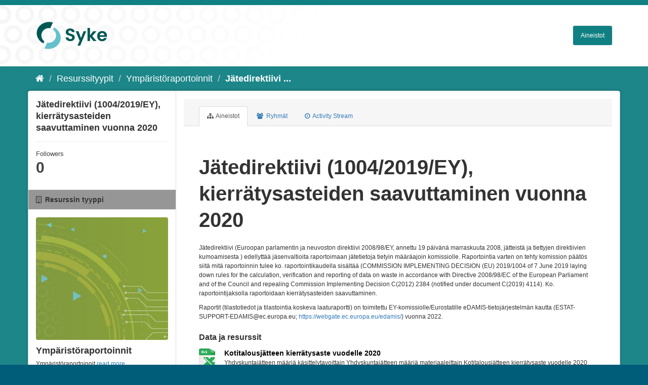

--- FILE ---
content_type: text/html; charset=utf-8
request_url: https://ckan.ymparisto.fi/dataset/jatedirektiivi-1004-2019-ey-kierratysasteiden-saavuttaminen-vuonna-2020-raportoitu-2022
body_size: 5183
content:
<!DOCTYPE html>
<!--[if IE 9]> <html lang="fi" class="ie9"> <![endif]-->
<!--[if gt IE 8]><!--> <html lang="fi"> <!--<![endif]-->
  <head>
    <link rel="stylesheet" type="text/css" href="/fanstatic/vendor/:version:2021-01-12T16:17:21.51/select2/select2.css" />
<link rel="stylesheet" type="text/css" href="/fanstatic/css/:version:2021-01-12T16:17:21.42/main.css" />
<link rel="stylesheet" type="text/css" href="/fanstatic/vendor/:version:2021-01-12T16:17:21.51/font-awesome/css/font-awesome.min.css" />
<link rel="stylesheet" type="text/css" href="/fanstatic/ckanext-geoview/:version:2021-01-12T16:20:14.10/css/geo-resource-styles.css" />
<link rel="stylesheet" type="text/css" href="/fanstatic/ckanext-harvest/:version:2021-01-12T16:21:11.95/styles/harvest.css" />
<link rel="stylesheet" type="text/css" href="/fanstatic/syke_theme/:version:2023-10-24T12:59:10.94/syke.css" />

    <meta charset="utf-8" />
      <meta name="generator" content="ckan 2.9.0a" />
      <meta name="viewport" content="width=device-width, initial-scale=1.0">
    <title>Jätedirektiivi (1004/2019/EY), kierrätysasteiden saavuttaminen vuonna 2020 - Jätedirektiivi (1004/2019/EY), kierrätysasteiden saavuttaminen vuonna 2020 - Aineistot - 
	Syken metatietopalvelu</title>

    
    
      <link rel="shortcut icon" href="../../../base/images/syke_ico.png" />
    
  
  
    
      
    
    

  

  <link href="https://fonts.googleapis.com/css?family=Ek+Mukta|Titillium+Web" rel="stylesheet" />



  
    
      
  




    
      
      
    
  
  <meta property="og:title" content="Jätedirektiivi (1004/2019/EY), kierrätysasteiden saavuttaminen vuonna 2020 - SYKE">
  <meta property="og:description" content="Jätedirektiivi (Euroopan parlamentin ja neuvoston direktiivi 2008/98/EY, annettu 19 päivänä marraskuuta 2008, jätteistä ja tiettyjen direktiivien kumoamisesta ) edellyttää jäsenvaltioita...">

  
  <meta property="og:title" content="Jätedirektiivi (1004/2019/EY), kierrätysasteiden saavuttaminen vuonna 2020 - SYKE">
  <meta property="og:description" content="Jätedirektiivi (Euroopan parlamentin ja neuvoston direktiivi 2008/98/EY, annettu 19 päivänä marraskuuta 2008, jätteistä ja tiettyjen direktiivien kumoamisesta ) edellyttää jäsenvaltioita...">

    
  </head>

  
  <body data-site-root="https://ckan.ymparisto.fi/" data-locale-root="https://ckan.ymparisto.fi/" >

    
    <div class="hide"><a href="#content">Siirry sisältöön</a></div>
  

  
     
<header class="account-masthead">
  <div class="container">
     
    <nav class="account not-authed">
      <ul class="list-unstyled">
        
   

      </ul>
    </nav>
     
  </div>
</header>

<header class="navbar navbar-static-top masthead">
    
  <div class="container">
    <div class="navbar-right">
      <button data-target="#main-navigation-toggle" data-toggle="collapse" class="navbar-toggle collapsed" type="button">
        <span class="fa fa-bars"></span>
      </button>
    </div>
    <hgroup class="header-image navbar-left">
      	
        
		  <a href=" https://www.syke.fi/fi-FI " target="_blank">
          <img src="/base/images/ckan-logo.png" alt="SYKE" title="SYKE" />
		  </a>
        
      
    </hgroup>

    <div class="collapse navbar-collapse" id="main-navigation-toggle">
      

        <nav class="section navigation">

          <ul class="nav nav-pills">

            <!-- <li><a href="/envi-reports">Datasets</a></li> -->
		<li><a href= /envi-reports ">Aineistot</a></li>

	

              

            

          </ul>

        </nav>


 

    </div>
  </div>
</header>

  
    <div role="main">
      <div id="content" class="container">
        
          
            <div class="flash-messages">
              
                
              
            </div>
          

          
            <div class="toolbar">
              
                
                  <ol class="breadcrumb">
                    
<li class="home"><a href="/"><i class="fa fa-home"></i><span> Aloitussivu</span></a></li>
                    
  
    
    
      
      
      <li><a href="/organization">Resurssityypit</a></li>
      <li><a href="/organization/syke-reporting">Ympäristöraportoinnit</a></li>
    
    <li class="active"><a class=" active" href="/dataset/jatedirektiivi-1004-2019-ey-kierratysasteiden-saavuttaminen-vuonna-2020-raportoitu-2022">Jätedirektiivi ...</a></li>
  

                  </ol>
                
              
            </div>
          

          <div class="row wrapper">
            
            
            

            
              <aside class="secondary col-sm-3">
                
                

  

  
    

  
    <section class="module module-narrow">
      <div class="module context-info">
        <div class="module-content">
          
            
              <h1 class="heading">Jätedirektiivi (1004/2019/EY), kierrätysasteiden saavuttaminen vuonna 2020</h1>
            
            
              
              <div class="nums">
                <dl>
                  <dt>Followers</dt>
                  <dd data-module="followers-counter" data-module-id="af0b9af1-be9c-47f1-a1a6-09ab288aaf9b" data-module-num_followers="0"><span>0</span></dd>
                </dl>
              </div>
            
            
              
                <div class="follow_button">
                  
                </div>
              
            
          
        </div>
      </div>
    </section>
  

  

  
    
      
      




  
  <div class="module module-narrow module-shallow context-info">
    
      <h2 class="module-heading"><i class="fa fa-building-o"></i> Resurssin tyyppi</h2>
    
    <section class="module-content">
      
      
        <div class="image">
          <a href="/organization/syke-reporting">
            <img src="https://ckan.ymparisto.fi/uploads/group/2018-12-13-183759.138137Capture.PNG" width="200"  alt="syke-reporting" />
          </a>
        </div>
      
      
      <h1 class="heading">Ympäristöraportoinnit
        
      </h1>
      
      
      
        <p>
          Ympäristöraportoinnit
          <a href="/organization/about/syke-reporting">read more</a>
        </p>

      
      
      
      
    </section>
  </div>
  
    
  

  
    

  <section class="module module-narrow social">
    
      <h2 class="module-heading"><i class="fa fa-share-square-o"></i> Sosiaalinen</h2>
    
    
      <ul class="nav nav-simple">
        <li class="nav-item"><a href="https://twitter.com/share?url=https://ckan.ymparisto.fi/dataset/jatedirektiivi-1004-2019-ey-kierratysasteiden-saavuttaminen-vuonna-2020-raportoitu-2022" target="_blank"><i class="fa fa-twitter-square"></i> Twitter</a></li>
        <li class="nav-item"><a href="https://www.facebook.com/sharer.php?u=https://ckan.ymparisto.fi/dataset/jatedirektiivi-1004-2019-ey-kierratysasteiden-saavuttaminen-vuonna-2020-raportoitu-2022" target="_blank"><i class="fa fa-facebook-square"></i> Facebook</a></li>
      </ul>
    
  </section>

  


  

  <div class="module-heading" style="background:white; padding:5px; font-size:11px;">
	  <div class="module-heading" style="background:white; padding:5px; font-size:11px;">
          	  <b>The license for Syke&#39;s open datasets is </b><a href="http://creativecommons.org/licenses/by/4.0/deed.fi">Creative Commons Nimeä 4.0 Kansainvälinen</a>
	  			Lisenssin kohteena olevaa dataa voi vapaasti käyttää kaikin mahdollisin tavoin edellyttäen, että datan lähde mainitaan: [Lisenssinantajan nimi]/[Raportoinnin vastuutaho]. Esimerkki: Pohjavesialueet / Lähde: Syke, ELY-keskukset. Aineistokohtainen [Raportoinnin vastuutaho] on kuvattu kunkin aineiston metatiedoissa. Lisätietoa lisenssistä:  <a href="https://creativecommons.org/licenses/by/4.0/legalcode">creativecommons.org</a>
          </div>
          </div>
	
  


              </aside>
            

            
              <div class="primary col-sm-9 col-xs-12">
                
                
                  <article class="module">
                    
                      <header class="module-content page-header">
                        
                        <ul class="nav nav-tabs">
                          
  <li class="active"><a href="/dataset/jatedirektiivi-1004-2019-ey-kierratysasteiden-saavuttaminen-vuonna-2020-raportoitu-2022"><i class="fa fa-sitemap"></i> Aineistot</a></li>
  <li><a href="/dataset/groups/jatedirektiivi-1004-2019-ey-kierratysasteiden-saavuttaminen-vuonna-2020-raportoitu-2022"><i class="fa fa-users"></i> Ryhmät</a></li>
  <li><a href="/dataset/activity/jatedirektiivi-1004-2019-ey-kierratysasteiden-saavuttaminen-vuonna-2020-raportoitu-2022"><i class="fa fa-clock-o"></i> Activity Stream</a></li>

                        </ul>
                      </header>
                    
                    <div class="module-content">
                      
                      

  
  

  
  
    
      
    

  
    
    <h1>
      
        Jätedirektiivi (1004/2019/EY), kierrätysasteiden saavuttaminen vuonna 2020
        
        
      
    </h1>
    
    <div class="notes embedded-content">
      <p>Jätedirektiivi (Euroopan parlamentin ja neuvoston direktiivi 2008/98/EY, annettu 19 päivänä marraskuuta 2008, jätteistä ja tiettyjen direktiivien kumoamisesta ) edellyttää jäsenvaltioita raportoimaan jätetietoja tietyin määräajoin komissiolle. Raportointia varten on tehty komission päätös siitä mitä raportoinnin tulee ko. raportointikaudella sisältää (COMMISSION IMPLEMENTING DECISION (EU) 2019/1004 of 7 June 2019 laying down rules for the calculation, verification and reporting of data on waste in accordance with Directive 2008/98/EC of the European Parliament and of the Council and repealing Commission Implementing Decision C(2012) 2384 (notified under document C(2019) 4114). Ko. raportointijaksolla raportoidaan kierrätysasteiden saavuttaminen. </p>
<p>Raportit (tilastotiedot ja tilastointia koskeva laaturaportti) on toimitettu EY-komissiolle/Eurostatille eDAMIS-tietojärjestelmän kautta (ESTAT-SUPPORT-EDAMIS@ec.europa.eu; <a href="https://webgate.ec.europa.eu/edamis/" target="_blank" rel="nofollow">https://webgate.ec.europa.eu/edamis/</a>) vuonna 2022.</p>
    </div>
  

    
    <span class="insert-comment-thread"></span>
  

  
    
<section id="dataset-resources" class="resources">
  <h3>Data ja resurssit</h3>
  
    
      <ul class="resource-list">
        
          
          
            


<li class="resource-item" data-id="21aeb739-510b-4a45-934d-dbfdcd90cb92">
  
	
	  <a class="heading" href="https://ckan.ymparisto.fi/dataset/af0b9af1-be9c-47f1-a1a6-09ab288aaf9b/resource/21aeb739-510b-4a45-934d-dbfdcd90cb92/download/municipal-waste.xlsx" title="Kotitalousjätteen kierrätysaste vuodelle 2020" target="_blank">
		Kotitalousjätteen kierrätysaste vuodelle 2020<span class="format-label" property="dc:format" data-format="xlsx">XLSX</span>
		

	  </a>
	
  
  
	
		<p class="description">
		  
			
		    Yhdyskuntajätteen määriä käsittelytavoittain
Yhdyskuntajätteen määriä materiaaleittain
Kotitalousjätteen kierrätysaste vuodelle 2020 EU:n jätetilastoinnin laskentamenetelmällä 2.
		  
		</p>
	
  
  
	
		
	
  
</li>
          
            


<li class="resource-item" data-id="ddd85535-4ac3-4bd2-a01c-e7fa25d04c85">
  
	
	  <a class="heading" href="https://ckan.ymparisto.fi/dataset/af0b9af1-be9c-47f1-a1a6-09ab288aaf9b/resource/ddd85535-4ac3-4bd2-a01c-e7fa25d04c85/download/cd-waste_2020.xlsx" title="Rakennus- ja purkujäte 2020" target="_blank">
		Rakennus- ja purkujäte 2020<span class="format-label" property="dc:format" data-format="xlsx">XLSX</span>
		

	  </a>
	
  
  
	
		<p class="description">
		  
			
		    Rakentamisen ja purun jätteen hyödyntäminen vuonna 2020 WStat-laskentamenetelmällä.
		  
		</p>
	
  
  
	
		
	
  
</li>
          
        
      </ul>
    
    
</section>
  

  
    
  

  
  


<section class="additional-info">
  <h3>Lisätietoja</h3>
  <table class="table table-striped table-bordered table-condensed">
    <thead>
      <tr>
        <th scope="col">Kenttä</th>
        <th scope="col">Arvo</th>
      </tr>
    </thead>
    <tbody>
      <tr>
        <th scope="row" class="dataset-label">Metatietojen vastuuhenkilö</th>
        <td class="dataset-details" property="dc:creator">Joona Koskinen</td>
      </tr><tr>
        <th scope="row" class="dataset-label">Metatietojen vastuuhenkilön sähköposti</th>
        <td class="dataset-details" property="dc:creator">


  
joona.o.koskinen[ät]syke.fi

</td>
      </tr><tr>
        <th scope="row" class="dataset-label">Raportoinnin vastuutaho</th>
        <td class="dataset-details">Hanna Salmenperä</td>
      </tr><tr>
        <th scope="row" class="dataset-label">Raportoinnin vastuutahon sähköposti</th>
        <td class="dataset-details">


  
hanna.salmenperä[ät]syke.fi

</td>
      </tr><tr>
        <th scope="row" class="dataset-label">Raportoinnin vastuutahon organisaatio</th>
        <td class="dataset-details">Suomen ympäristökeskus (SYKE)</td>
      </tr><tr>
        <th scope="row" class="dataset-label">Vastuutaho SYKEssä</th>
        <td class="dataset-details">Kulutuksen ja tuotannon keskus</td>
      </tr><tr>
        <th scope="row" class="dataset-label">Muut raportointiin osallistuvat SYKEn keskukset</th>
        <td class="dataset-details"><ul></ul></td>
      </tr><tr>
        <th scope="row" class="dataset-label">Raportoinnista vastaava ministeriö</th>
        <td class="dataset-details">Ympäristöministeriö (YM)</td>
      </tr><tr>
        <th scope="row" class="dataset-label">Muut raportointiin osallistuvat tahot</th>
        <td class="dataset-details"><ul><li>ELY-keskukset (ELY)</li><li>Tilastokeskus (TK)</li><li>Ympäristöministeriö (YM)</li></ul></td>
      </tr><tr>
        <th scope="row" class="dataset-label">EU-lainsäädäntö tai muu kansainvälinen sopimus</th>
        <td class="dataset-details"><a href="https://eur-lex.europa.eu/legal-content/FI/TXT/HTML/?uri=CELEX:32019D1004&amp;from=EN" rel="" target="_blank">https://eur-lex.europa.eu/legal-content/FI/TXT/HTML/?uri=CELEX:32019D1004&amp;from=EN</a></td>
      </tr><tr>
        <th scope="row" class="dataset-label">Kansallinen lainsäädäntö</th>
        <td class="dataset-details"><a href="https://www.finlex.fi/fi/laki/alkup/2012/20120179" rel="" target="_blank">https://www.finlex.fi/fi/laki/alkup/2012/20120179</a></td>
      </tr><tr>
        <th scope="row" class="dataset-label">Muu raportointivelvoitetta kuvaileva linkki</th>
        <td class="dataset-details"><a href="https://rod.eionet.europa.eu/obligations/688" rel="" target="_blank">https://rod.eionet.europa.eu/obligations/688</a></td>
      </tr><tr>
        <th scope="row" class="dataset-label">Lisätietoja</th>
        <td class="dataset-details">Jätedirektiiviraportilla ei ole omia nettisivuja.</td>
      </tr><tr>
        <th scope="row" class="dataset-label">Avainsanat INSPIRE-raportointi</th>
        <td class="dataset-details"></td>
      </tr><tr>
        <th scope="row" class="dataset-label">Avainsanat Inspire-teema</th>
        <td class="dataset-details"><ul></ul></td>
      </tr><tr>
        <th scope="row" class="dataset-label">Seuraava raportointiajankohta</th>
        <td class="dataset-details">30.6.2023</td>
      </tr>

    </tbody>
  </table>
</section>





                    </div>
                  </article>
                
              </div>
            
          </div>
        
      </div>
    </div>
  
    <footer class="site-footer">
  <div class="container">
     
<div class="row">
      <div class="span8 footer-links">
        
<strong>Suomen ympäristökeskus</strong><br/>
Latokartanonkaari 11<br/>
FI-00790 Helsinki<br/>
Switchboard:  +358 295 251 000<br/>
Fax: 09 5490 2190<br/>
<br/>
<a href="http://syke.fi">syke.fi</a><br/>
<a href="https://ckan.ymparisto.fi/pages/palvelukuvaus">Palvelukuvaus</a><br/>
<a href="https://www.syke.fi/fi-FI/SYKE_Info/Tietosuojailmoitus/Tietosuojailmoitus_SYKEn_metatietopalvel(58667)">Tietosuojailmoitus</a><br/>

        
      </div>
      <div class="span2 attribution">
	
	<ul class="unstyled">
	
              
              <li><a href="http://docs.ckan.org/en/latest/api/">CKAN ohjelmointirajapinta (API)</a></li>
              <li><a href="http://www.ckan.org/">CKAN Association</a></li>
              <li><a href="http://www.opendefinition.org/okd/"><img src="/base/images/od_80x15_blue.png" alt="Open Data"></a></li>
            
	</ul>
	
      </div>
      <div class="span2 attribution">
        
          <p>Powered by <a class="hide-text ckan-footer-logo" href="http://ckan.org">CKAN</a></p>
        
        
         
      </div>
    </div>

  </div>

  
    
  
</footer>
  
    
    
    
      
    
  
    

      
  <script>document.getElementsByTagName('html')[0].className += ' js';</script>
<script type="text/javascript" src="/fanstatic/vendor/:version:2021-01-12T16:17:21.51/jquery.min.js"></script>
<script type="text/javascript" src="/fanstatic/vendor/:version:2021-01-12T16:17:21.51/:bundle:bootstrap/js/bootstrap.min.js;jed.min.js;moment-with-locales.js;select2/select2.min.js"></script>
<script type="text/javascript" src="/fanstatic/base/:version:2021-01-12T16:17:21.42/:bundle:plugins/jquery.inherit.js;plugins/jquery.proxy-all.js;plugins/jquery.url-helpers.js;plugins/jquery.date-helpers.js;plugins/jquery.slug.js;plugins/jquery.slug-preview.js;plugins/jquery.truncator.js;plugins/jquery.masonry.js;plugins/jquery.form-warning.js;plugins/jquery.images-loaded.js;sandbox.js;module.js;pubsub.js;client.js;notify.js;i18n.js;main.js;modules/select-switch.js;modules/slug-preview.js;modules/basic-form.js;modules/confirm-action.js;modules/api-info.js;modules/autocomplete.js;modules/custom-fields.js;modules/data-viewer.js;modules/table-selectable-rows.js;modules/resource-form.js;modules/resource-upload-field.js;modules/resource-reorder.js;modules/resource-view-reorder.js;modules/follow.js;modules/activity-stream.js;modules/dashboard.js;modules/resource-view-embed.js;view-filters.js;modules/resource-view-filters-form.js;modules/resource-view-filters.js;modules/table-toggle-more.js;modules/dataset-visibility.js;modules/media-grid.js;modules/image-upload.js;modules/followers-counter.js"></script>
<script type="text/javascript" src="/fanstatic/base/:version:2021-01-12T16:17:21.42/tracking.js"></script></body>
</html>